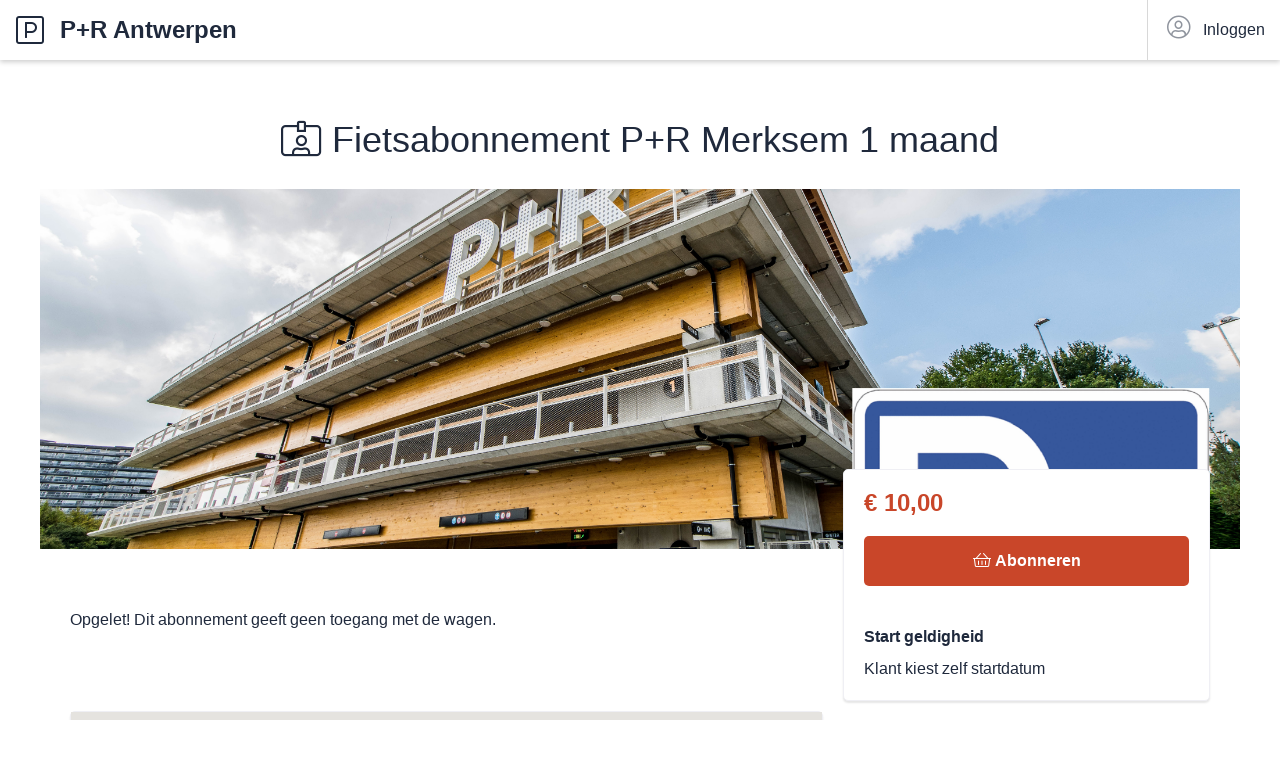

--- FILE ---
content_type: text/html; charset=UTF-8
request_url: https://park-spot.com/nl/subscription/p-r-antwerpen/product/fietsabonnement-p-r-merksem-1-maand
body_size: 3948
content:
<!DOCTYPE html>
<html>
<head>
    <meta charset="UTF-8" />
    <meta http-equiv="X-UA-Compatible" content="IE=edge">
    <meta name="viewport" content="width=device-width, initial-scale=1.0, maximum-scale=1.0, user-scalable=0">

    <title>Park-Spot</title>

        <link rel="apple-touch-icon-precomposed" sizes="57x57" href="/apple-touch-icon-57x57.png" />
<link rel="apple-touch-icon-precomposed" sizes="114x114" href="/apple-touch-icon-114x114.png" />
<link rel="apple-touch-icon-precomposed" sizes="72x72" href="/apple-touch-icon-72x72.png" />
<link rel="apple-touch-icon-precomposed" sizes="144x144" href="/apple-touch-icon-144x144.png" />
<link rel="apple-touch-icon-precomposed" sizes="60x60" href="/apple-touch-icon-60x60.png" />
<link rel="apple-touch-icon-precomposed" sizes="120x120" href="/apple-touch-icon-120x120.png" />
<link rel="apple-touch-icon-precomposed" sizes="76x76" href="/apple-touch-icon-76x76.png" />
<link rel="apple-touch-icon-precomposed" sizes="152x152" href="/apple-touch-icon-152x152.png" />
<link rel="icon" type="image/png" href="/favicon-196x196.png" sizes="196x196" />
<link rel="icon" type="image/png" href="/favicon-96x96.png" sizes="96x96" />
<link rel="icon" type="image/png" href="/favicon-32x32.png" sizes="32x32" />
<link rel="icon" type="image/png" href="/favicon-16x16.png" sizes="16x16" />
<link rel="icon" type="image/png" href="/favicon-128.png" sizes="128x128" />
<link rel="shortcut icon" href="/favicon.ico&quot; type=&quot;image/x-icon">
<meta name="msapplication-TileColor" content="#FFFFFF" />
<meta name="msapplication-TileImage" content="/mstile-144x144.png" />
<meta name="msapplication-square70x70logo" content="/mstile-70x70.png" />
<meta name="msapplication-square150x150logo" content="/mstile-150x150.png" />
<meta name="msapplication-wide310x150logo" content="/mstile-310x150.png" />
<meta name="msapplication-square310x310logo" content="/mstile-310x310.png" />
<meta name="theme-color" content="#ffffff">

    
    <link rel="stylesheet" href="/frontend/css/frontend-style.min.css" type="text/css" />

            
<style>
    /* Defaults */
    body {
        color: #1F293C;
        font-family: Helvetica Neue, Helvetica, Arial, sans-serif;    }

    /* Color classes */
    .clr-text, .clr-text:hover { color: #1F293C; }
    .clr-icon { color: #C94629; }

    .clr-primary, .clr-primary:hover, .clr-primary:active, .clr-primary:focus { color: #1F293C; }
    .clr-secondary, .clr-secondary:hover, .clr-secondary:active, .clr-secondary:focus { color: #B0D3C7; }
    .clr-accent, .clr-accent:hover, .clr-accent:active, .clr-accent:focus { color: #C94629; }
    .clr-calltoaction, .clr-calltoaction:hover, .clr-calltoaction:active, .clr-calltoaction:focus { color: #C94629; }

    .bg-primary { background-color: #1F293C; color: #1F293C; }
    .alert-danger { background-color: #1F293C; border-color: #1F293C; }
    .bg-secondary, .bg-secondary:hover, .bg-secondary:focus, .bg-secondary:active { background-color: #B0D3C7; color: #B0D3C7; }
    .bg-accent, .bg-accent:hover, .bg-accent:focus, .bg-accent:active { background-color: #C94629; color: #C94629; }
    .bg-calltoaction, .bg-calltoaction:hover, .bg-calltoaction:focus, .bg-calltoaction:active { background-color: #C94629; color: #C94629; }
    .bg-text { background-color: #1F293C; color: #1F293C; }
    .bg-overlay { background-color: #FFFFFF; }

    .bdr-primary { border-color: #1F293C; }
    .bdr-secondary { border-color: #B0D3C7; }
    .bdr-accent { border-color: #C94629; }
    .bdr-calltoaction { border-color: #C94629; }
    .bdr-text { border-color: #1F293C; }

    /* Bootstrap DateTimePicker */
    .bootstrap-datetimepicker-widget a {
        color: #1F293C;
    }

    .btn-back {
        color: #1F293C;
    }
    .btn-back:hover {
        color: #1F293C;
    }

    .bootstrap-datetimepicker-widget table td span:hover,
    .bootstrap-datetimepicker-widget table thead tr:first-child th:hover,
    .bootstrap-datetimepicker-widget table td.day:hover, .bootstrap-datetimepicker-widget table td.hour:hover, .bootstrap-datetimepicker-widget table td.minute:hover, .bootstrap-datetimepicker-widget table td.second:hover {
    background-color: #B0D3C7;
    }

    .bootstrap-datetimepicker-widget table td.active, .bootstrap-datetimepicker-widget table td.active:hover {
    background-color: #C94629;
    }

    .bootstrap-datetimepicker-widget table td.today:before {
    border-bottom-color: #C94629;
    }
</style>

    <script>
        // Ecommerce setup values

    </script>
    <!-- Global site tag (gtag.js) - Google Analytics -->
    <script async src="https://www.googletagmanager.com/gtag/js?id=UA-33479176-10"></script>
    <script>

        window.dataLayer = window.dataLayer || [];
        function gtag(){dataLayer.push(arguments);}
        gtag('js', new Date());

        gtag('config', 'UA-33479176-10');
        // Entry form
        
        // Location form
        
        // Information form (pre checkout)
        
        // Confirmation form (chekcout)
        
        // Confirmation form (chekcout)
        
        // Confirmation form (chekcout)
            </script>
            <script src="https://ajax.googleapis.com/ajax/libs/jquery/3.4.1/jquery.min.js"></script>
    <script src="https://cdnjs.cloudflare.com/ajax/libs/accounting.js/0.4.1/accounting.min.js"></script>

    <script>
        </script>
</head>
<body class="subscription-frame">

    
<header class="frame-header">
    <div class="pull-left">
        <a class="frame-header__logo clr-text" href="/nl/subscription/p-r-antwerpen">
            <i class="fal fa-parking frame-header__icon clr-primary"></i>
            <strong class="frame-header__title">P+R Antwerpen</strong>
        </a>
    </div>

    <button class="frame-header__menu-toggle frame-header__menu-toggle--js pull-right visible-xs visible-sm">
        <i class="fal fa-bars inactive"></i>
        <i class="fal fa-times active"></i>
    </button>

    <div class="frame-header__menu frame-header__menu--js pull-right">
        <ul class=" list-unstyled clearfix">
                            <li>
                    <a href="/user/nl/login" class="frame-header__menu-item frame-header__menu-item--has-icon clr-text"><i class="frame-header__menu-item-icon fal fa-fw fa-user-circle"></i> Inloggen</a>
                </li>
                                </ul>
    </div>
</header>

<main>
        <div class="container">
        <div class="frame-product-header">
            <div class="row">
                <div class="col-sm-2">
                                                        </div>
                <div class="col-sm-8">
                    <h1 class="text-center clr-primary"><i class="fal fa-id-card-alt"></i> Fietsabonnement P+R Merksem 1 maand</h1>
                </div>
            </div>
        </div>

        <div class="frame-product-detail__visual bg-accent" style="background-image:url('/uploads/p-r-antwerpen/c1cbaf2a1018819ccb2acecaa38f2306dab613fb.jpg');"></div>
        <div class="row">
            <div class="col-md-8">
                                <div class="frame-product-detail__description">
                    <div class="row">
                        <div class="col-md-10">
                            <p>Opgelet! Dit abonnement geeft geen toegang met de wagen.</p>
                        </div>
                    </div>
                </div>

                                <div class="frame-product-detail__maps panel no-padding">
                    <div class="embed-responsive embed-responsive-16by9">
                        <div class="embed-responsive-item" id="map"></div>
                    </div>
                </div>

                                                    <div class="frame-product-locations">
                        <div class="panel-group">
                                                            <div class="panel no-padding frame-product-locations__location">
    <div class="frame-product-locations__location-image bg-accent" style="background-image:url('/uploads/p-r-antwerpen/90f8372c6dbbccf2b2d996a6f8e14055b74effca.jpeg');">
        <span class="bg-primary frame-product-locations__location-number" data-id="location-0">1</span>
    </div>
    <div class="frame-product-locations__location-content">
        <h3 class="frame-product-locations__location-title">P + R Merksem</h3>
        <span>Bredabaan 965, 2170 Merksem</span>
                    <ul class="frame-product-locations__location-specs-list list-unstyled">
                                    <li>
                        <i class="fa fa-fw fa-train"></i> Tramstation P+R Merksem
                    </li>
                                    <li>
                        <i class="fa fa-fw fa-arrows-v"></i> maximale doorrijhoogte: 2m20
                    </li>
                            </ul>
                            <ul class="frame-product-locations__location-specs-icons list-unstyled">
                                    <li class="bdr-secondary" data-toggle="tooltip" data-html="true" data-placement="top" title="<span class='clr-text'>18 laadpalen</span>">
                        <i class="fa fa-plug"></i>
                    </li>
                                    <li class="bdr-secondary" data-toggle="tooltip" data-html="true" data-placement="top" title="<span class='clr-text'>cctv</span>">
                        <i class="fa fa-video-camera"></i>
                    </li>
                                    <li class="bdr-secondary" data-toggle="tooltip" data-html="true" data-placement="top" title="<span class='clr-text'>rolstoelvriendelijk</span>">
                        <i class="fa fa-wheelchair"></i>
                    </li>
                                    <li class="bdr-secondary" data-toggle="tooltip" data-html="true" data-placement="top" title="<span class='clr-text'>fietsenparking</span>">
                        <i class="fa fa-bicycle"></i>
                    </li>
                            </ul>
            </div>
    <div class="frame-product-locations__location-status">
                    <a href="#fm_17" class="clr-primary" data-toggle="modal" data-target="#fm_17"><i class="fa fa-clock"></i> <span class="hidden-xs">Openingstijden</span></a>
            </div>
</div>
                                                    </div>
                    </div>
                            </div>
            <div class="col-md-4">
                <div class="frame-product-panel panel">
                                        <strong class="frame-product-panel__price h3 clr-calltoaction">€ 10,00</strong>

                                        
                                        <a class="frame-product-panel__btn btn btn-block btn-primary bg-calltoaction clr-calltoaction" href="/nl/subscription/p-r-antwerpen/product/fietsabonnement-p-r-merksem-1-maand/authentication"><span class="overlay"></span><span class="text"><i class="fal fa-fw fa-shopping-basket"></i> Abonneren</span></a>

                                        
                                                                <div class="frame-product-info__item">
                            <strong class="frame-product-info__item-title">Start geldigheid</strong>
                                                            Klant kiest zelf startdatum
                                                    </div>
                                    </div>
            </div>
        </div>
    </div>

                                        </main>

    <footer role="footer" class="footer">

    </footer>

<script src="/bundles/fosjsrouting/js/router.js"></script>
<script src="/js/routing?callback=fos.Router.setData"></script>
<script src="/frontend/js/footer.min.js"></script>
            <script>
            var map;
            var markers = [];

            function initMap() {
                var map = new google.maps.Map(
                    document.getElementById("map"), {
                        zoom: 14,
                        mapTypeId: google.maps.MapTypeId.ROADMAP
                    });
                var bounds = new google.maps.LatLngBounds();
                var clickIcon = {
                    path: 'M 0 0 H 20 V 20 H 0 z',
                    fillColor: '#1F293C',
                    fillOpacity: 1,
                    strokeColor: '#1F293C',
                    strokeWeight: 12,
                    strokeLinejoin: 'round',
                    labelOrigin: new google.maps.Point(10, 10),
                    anchor: new google.maps.Point(10, 10)
                };
                var clickIconActive = {
                    path: 'M 0 0 H 20 V 20 H 0 z',
                    fillColor: '#C94629',
                    fillOpacity: 1,
                    strokeColor: '#C94629',
                    strokeWeight: 12,
                    strokeLinejoin: 'round',
                    labelOrigin: new google.maps.Point(10, 10),
                    anchor: new google.maps.Point(10, 10)
                };
                var marker, i;
                                    marker = new google.maps.Marker({
                        position: new google.maps.LatLng(51.258531083068036, 4.461083118479724),
                        map: map,
                        icon: clickIcon,
                        label: {
                            text: "1", // Number
                            color: 'white',
                            fontSize: '24px',
                            fontWeight: 'bold'
                        },
                        dataId: 'location-0'
                    });
                    markers.push(marker);
                    bounds.extend(marker.position);
                
                map.fitBounds(bounds);

                var listener = google.maps.event.addListener(map, "idle", function() {
                    if (map.getZoom() > 14) map.setZoom(14);
                    google.maps.event.removeListener(listener);
                });

                google.maps.event.addListener(marker, 'click', (function(marker, i) {
                    return function() {
                        for (var j = 0; j < markers.length; j++) {
                            markers[j].setIcon(clickIcon);
                            $('input#location-' + j).prop("checked", true);
                        }
                        marker.setIcon(clickIconActive);
                        updateReservation(marker.dataId);
                    };
                })(marker, i));

                $('.locations .location label').click(function() {
                   var id = $(this).attr('for');
                    for (var j = 0; j < markers.length; j++) {
                       if(markers[j].dataId == id) {
                           markers[j].setIcon(clickIconActive);
                       } else {
                           markers[j].setIcon(clickIcon);
                       }
                   }

                   updateReservation(id);
                });

                $('.default-checked').trigger('click');
            }

            function updateReservation(id) {
                $('.reservation .location').show();
                $('.reservation .location .image').attr('style', $('.locations .location label[for="' + id + '"] .image').attr('style'));
                $('.reservation .location h3 span').text($('.locations .location label[for="' + id + '"] h3').text());
                $('.reservation .location .price').text($('.locations .location label[for="' + id + '"] .price').text());
                $('.reservation .location .specs-list').html($('.locations .location label[for="' + id + '"] .specs-list').html());
                $('.reservation .location .specs-icons').html($('.locations .location label[for="' + id + '"] .specs-icons').html());

                $('[data-toggle="tooltip"]').tooltip({ container: 'body', html: true });
            }

            var Language = {
                errorTitle: ''
            };

            $.validate({
                language : Language,
                form : '#location',
                ignore: [],
                validateOnBlur : false,
                errorMessagePosition : 'top',
                scrollToTopOnError : true,
                validateHiddenInputs : true,
                onError : function($form) {
                    var button = $('button[type="submit"].btn-primary.loading');
                    button.prop('disabled', false);
                    button.removeClass('loading');
                }
            });
        </script>
        <script async defer
                src="https://maps.googleapis.com/maps/api/js?key=AIzaSyDK5cACC7jL1zxaOdRezHPP3dre64w2Du4&callback=initMap">
        </script>
    </body>
</html>


--- FILE ---
content_type: application/javascript
request_url: https://park-spot.com/js/routing?callback=fos.Router.setData
body_size: 182
content:
/**/fos.Router.setData({"base_url":"","routes":{"validate_reduction_code":{"tokens":[["variable","\/","[^\/]++","code",true],["variable","\/","[^\/]++","reservationId",true],["variable","\/","[^\/]++","resellerSlug",true],["text","\/payment\/validate\/reductioncode"]],"defaults":[],"requirements":[],"hosttokens":[],"methods":[],"schemes":[]},"stripe_create_subscription":{"tokens":[["text","\/stripe\/create-subscription"]],"defaults":[],"requirements":[],"hosttokens":[],"methods":["POST"],"schemes":[]},"stripe_create_reservation":{"tokens":[["text","\/stripe\/create-reservation"]],"defaults":[],"requirements":[],"hosttokens":[],"methods":["POST"],"schemes":[]},"confirmation":{"tokens":[["variable","\/","[^\/]++","done",true],["text","\/confirmation"],["variable","\/","[^\/]++","resellerSlug",true],["variable","\/","[^\/]++","_locale",true],["variable","\/","[^\/]++","slug",true],["text","\/parking"]],"defaults":{"done":false,"_locale":"en"},"requirements":[],"hosttokens":[],"methods":[],"schemes":[]}},"prefix":"","host":"park-spot.com","port":"","scheme":"https","locale":"en"});